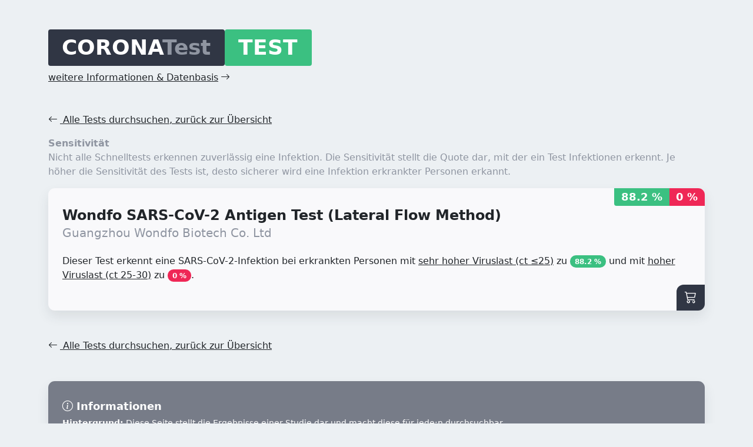

--- FILE ---
content_type: text/html; charset=UTF-8
request_url: https://coronatest-test.de/test-181/
body_size: 3955
content:
<!doctype html>
<html lang="de-DE">
    <head>
        <meta charset="utf-8">
        <meta name="viewport" content="width=device-width, initial-scale=1, shrink-to-fit=no">
        <meta name="robots" content="index, follow">
        <meta name="thumbnail" content="">
        <meta property="og:site_name" content="CoronaTest-Test.de" name="author">
        <meta property="og:title" content="Wondfo SARS-CoV-2 Antigen Test (Lateral Flow Method) - CoronaTest-TEST.de">
        <meta property="og:description" content="Sensitivität von Wondfo SARS-CoV-2 Antigen Test (Lateral Flow Method) von Guangzhou Wondfo Biotech Co. Ltd" name="description">
        <meta property="og:type" content="website">
        <meta property="og:url" content="https://coronatest-test.de/">
        <meta property="og:image" content="https://coronatest-test.de/ogImage.jpg">
        <meta property="og:image:width" content="1000">
        <meta property="og:image:height" content="520">
        
        <meta name="google-site-verification" content="1hx5zjS5D7DHEP0UVcfA6a-kwhlNLvDDTIVhM3ay638" />

        <link rel="icon" href="/favicon.png">

        <title>Sensitivität von Wondfo SARS-CoV-2 Antigen Test (Lateral Flow Method) von Guangzhou Wondfo Biotech Co. Ltd - CoronaTest-TEST.de</title>

        <link href="https://cdn.jsdelivr.net/npm/bootstrap@5.1.3/dist/css/bootstrap.min.css" rel="stylesheet" integrity="sha384-1BmE4kWBq78iYhFldvKuhfTAU6auU8tT94WrHftjDbrCEXSU1oBoqyl2QvZ6jIW3" crossorigin="anonymous">
        <link rel="stylesheet" href="https://cdn.jsdelivr.net/npm/bootstrap-icons@1.4.1/font/bootstrap-icons.css">
        <link rel="stylesheet" href="https://coronatest-test.de/styles.css">
    </head>
<body>
<div class="container">
    <header class="mt-4 mb-5 my-lg-5">
    <h1 id="headline" class="bage-group"><a href="/"><span class="badge bg-dark">CORONA<span class="text-muted">Test</span></span><span class="badge bg-success">TEST</span></a></h1><br>
    <a href="#sources">weitere Informationen &amp; Datenbasis<i class="bi bi-arrow-right ps-1"></i></a>
    </header>
    <svg class="d-none" xmlns="http://www.w3.org/2000/svg">
        <symbol id="amazon" viewBox="2.167 .438 251.038 259.969" fill="#fff">
            <g fill="none" fill-rule="evenodd"><path d="m221.503 210.324c-105.235 50.083-170.545 8.18-212.352-17.271-2.587-1.604-6.984.375-3.169 4.757 13.928 16.888 59.573 57.593 119.153 57.593 59.621 0 95.09-32.532 99.527-38.207 4.407-5.627 1.294-8.731-3.16-6.872zm29.555-16.322c-2.826-3.68-17.184-4.366-26.22-3.256-9.05 1.078-22.634 6.609-21.453 9.93.606 1.244 1.843.686 8.06.127 6.234-.622 23.698-2.826 27.337 1.931 3.656 4.79-5.57 27.608-7.255 31.288-1.628 3.68.622 4.629 3.68 2.178 3.016-2.45 8.476-8.795 12.14-17.774 3.639-9.028 5.858-21.622 3.71-24.424z" fill="#fff" fill-rule="nonzero"/><path d="m150.744 108.13c0 13.141.332 24.1-6.31 35.77-5.361 9.489-13.853 15.324-23.341 15.324-12.952 0-20.495-9.868-20.495-24.432 0-28.75 25.76-33.968 50.146-33.968zm34.015 82.216c-2.23 1.992-5.456 2.135-7.97.806-11.196-9.298-13.189-13.615-19.356-22.487-18.502 18.882-31.596 24.527-55.601 24.527-28.37 0-50.478-17.506-50.478-52.565 0-27.373 14.85-46.018 35.96-55.126 18.313-8.066 43.884-9.489 63.43-11.718v-4.365c0-8.018.616-17.506-4.08-24.432-4.128-6.215-12.003-8.777-18.93-8.777-12.856 0-24.337 6.594-27.136 20.257-.57 3.037-2.799 6.026-5.835 6.168l-32.735-3.51c-2.751-.618-5.787-2.847-5.028-7.07 7.543-39.66 43.36-51.616 75.43-51.616 16.415 0 37.858 4.365 50.81 16.795 16.415 15.323 14.849 35.77 14.849 58.02v52.565c0 15.798 6.547 22.724 12.714 31.264 2.182 3.036 2.657 6.69-.095 8.966-6.879 5.74-19.119 16.415-25.855 22.393l-.095-.095" fill="#fff"/><path d="m221.503 210.324c-105.235 50.083-170.545 8.18-212.352-17.271-2.587-1.604-6.984.375-3.169 4.757 13.928 16.888 59.573 57.593 119.153 57.593 59.621 0 95.09-32.532 99.527-38.207 4.407-5.627 1.294-8.731-3.16-6.872zm29.555-16.322c-2.826-3.68-17.184-4.366-26.22-3.256-9.05 1.078-22.634 6.609-21.453 9.93.606 1.244 1.843.686 8.06.127 6.234-.622 23.698-2.826 27.337 1.931 3.656 4.79-5.57 27.608-7.255 31.288-1.628 3.68.622 4.629 3.68 2.178 3.016-2.45 8.476-8.795 12.14-17.774 3.639-9.028 5.858-21.622 3.71-24.424z" fill="#fff" fill-rule="nonzero"/><path d="m150.744 108.13c0 13.141.332 24.1-6.31 35.77-5.361 9.489-13.853 15.324-23.341 15.324-12.952 0-20.495-9.868-20.495-24.432 0-28.75 25.76-33.968 50.146-33.968zm34.015 82.216c-2.23 1.992-5.456 2.135-7.97.806-11.196-9.298-13.189-13.615-19.356-22.487-18.502 18.882-31.596 24.527-55.601 24.527-28.37 0-50.478-17.506-50.478-52.565 0-27.373 14.85-46.018 35.96-55.126 18.313-8.066 43.884-9.489 63.43-11.718v-4.365c0-8.018.616-17.506-4.08-24.432-4.128-6.215-12.003-8.777-18.93-8.777-12.856 0-24.337 6.594-27.136 20.257-.57 3.037-2.799 6.026-5.835 6.168l-32.735-3.51c-2.751-.618-5.787-2.847-5.028-7.07 7.543-39.66 43.36-51.616 75.43-51.616 16.415 0 37.858 4.365 50.81 16.795 16.415 15.323 14.849 35.77 14.849 58.02v52.565c0 15.798 6.547 22.724 12.714 31.264 2.182 3.036 2.657 6.69-.095 8.966-6.879 5.74-19.119 16.415-25.855 22.393l-.095-.095" fill="#fff"/></g>
        </symbol>
    </svg>
    <div class="row">
        <div class="col-12">
    <p><a href="/"><i class="bi bi-arrow-left pe-1"></i> Alle Tests durchsuchen, zurück zur Übersicht</a></p>
            <dl class="definition text-muted">
                <dt>Sensitivität</dt>
                <dd>Nicht alle Schnelltests erkennen zuverlässig eine Infektion. Die Sensitivität stellt die Quote dar, mit der ein Test Infektionen erkennt. Je höher die Sensitivität des Tests ist, desto sicherer wird eine Infektion erkrankter Personen erkannt.</dd>
            </dl>


    
    <div class="card mb-5" data-filterBy="Guangzhou Wondfo Biotech Co. Ltd Wondfo SARS-CoV-2 Antigen Test (Lateral Flow Method)">
      <div class="card-body mx-2 mb-3">      
          <div class="toolbox">    
        <a href="https://www.amazon.de/s?i=drugstore&k=Wondfo+SARS-CoV-2+Antigen++%28Lateral+Flow+Method%29&tag=amzid-21" rel="nofollow noopener" target="_blank" class="link"><i class="bi bi-cart3"></i></a>
          </div>
        <hgroup>
          <h1 class="card-title h1 mt-3">Wondfo SARS-CoV-2 Antigen Test (Lateral Flow Method) <div class="float-end badge-group"><span class="badge bg-success">88.2 %</span><span class="badge bg-danger">0 %</span></div></h1>
          <h2 class="card-subtitle h5 mb-2 text-muted">Guangzhou Wondfo Biotech Co. Ltd</h2>
        </hgroup>
        <p class="ct smalll pt-3">Dieser Test erkennt eine SARS-CoV-2-Infektion bei erkrankten Personen mit <u>sehr hoher Viruslast (ct ≤25)</u> zu <span class="badge rounded-pill bg-success">88.2 %</span> und mit <u>hoher Viruslast (ct 25-30)</u> zu <span class="badge rounded-pill bg-danger">0 %</span>.<br>
        </p>
      </div>
    </div>
    
    <p><a href="/"><i class="bi bi-arrow-left pe-1"></i> Alle Tests durchsuchen, zurück zur Übersicht</a></p>




    <footer>
        <div id="sources" class="card bg-secondary text-white small my-5">
            <div class="card-body mx-2 mb-3">
                <h4 class="card-title h6 mt-3"><i class="bi bi-info-circle"></i> Informationen</h4>
                <p><b>Hintergrund:</b> Diese Seite stellt die Ergebnisse einer Studie dar und macht diese für jede:n durchsuchbar.</p>
                <p><b>Datenbasis:</b> Die Daten stammen aus einer Studie durchgeführt von Expert:innen des Paul-Ehrlich-Instituts im Verbund mit Forschenden anderer Institutionen.<sup>[1] [3]</sup></p>
                <dl>
                    <dt><abbr title="Cycle-threshold-Wert">ct</abbr> / Viruslast</dt>
                    <dd>Umso geringer der <abbr title="Cycle-threshold-Wert">ct</abbr>-Wert (Cycle-threshold-Wert) ist, desto höher war die Viruskonzentration in der Probe. Ist der <abbr title="Cycle-threshold">ct</abbr>-Wert niedrig, befand sich viel Virus in der Probe.
    
                        <div class="row">
                            <figure class="figure col-md-8 col-12">
                                <a href="https://www.quarks.de/gesundheit/medizin/corona-test-wie-funktioniert-der-test/#testfunktion" target="_blank" rel="nofollow noopener"><img src="https://www.quarks.de/wp-content/uploads/Grafiktafel_Schnelltest-Ergebnis-facebook.jpg" class="figure-img img-fluid rounded"></a>
                                <figcaption class="figure-caption text-white"><sup>[5]</sup> <a href="https://www.quarks.de/gesundheit/medizin/corona-test-wie-funktioniert-der-test/" target="_blank" rel="nofollow noopener">Quarks: Corona-Tests</a></figcaption>
                            </figure>
                        </div>
                    </dd>
                    

                    <dt>Sensitivität</dt>
                    <dd>Die Sensitivität des Tests gibt an, bei wie viel Prozent der erkrankten Personen eine Infektion durch den Test auch erkannt wird, das Testresultat also positiv ausfällt. - Je höher die Sensitivität des Tests, desto sicherer wird eine Infektion erfasst.<br>
                    Ein Test mit einer Sensitivität von <span class="badge rounded-pill bg-success">90 %</span> identifiziert 90 von 100 Infektionen, also 10 nicht. Zehn Personen erhalten also ein falsch-negatives Ergebnis.</dd>

                    <dt>Spezifität</dt>
                    <dd>Die Spezifität gibt die Wahrscheinlichkeit an, dass Gesunde, die nicht infiziert sind, im Test auch als gesund erkannt werden. Je höher die Spezifität, desto sicherer kann eine Infektion ausgeschlossen werden.</dd>
                </dl>
                <p><b>Lesenswert:</b> <a href="https://www.quarks.de/gesundheit/medizin/corona-test-wie-funktioniert-der-test/" target="_blank" rel="nofollow noopener">Quarks: Corona-Tests - Diese gibt es und so zuverlässig sind sie</a>.</p>
                <hr>
                <p>Quellen:<br>
                    <sup>[1]</sup> PEI: Vergleichende Evaluierung der Sensitivität von SARS-CoV-2 Antigenschnelltests: <a href="https://www.pei.de/SharedDocs/Downloads/DE/newsroom/dossiers/evaluierung-sensitivitaet-sars-cov-2-antigentests.html" target="_blank" rel="nofollow noopener">https://www.pei.de/...</a><br>
                    <sup>[2]</sup> PEI: vergleichende Sensitivitätsbewertung CE-gekennzeichneter Tests: <a href="https://www.pei.de/DE/newsroom/pm/jahr/2021/22-antigen-schnelltests-sars-cov-2-vergleichende-sensitivitaetsbewertung-ce-gekennzeichneter-tests.html" target="_blank" rel="nofollow noopener">https://www.pei.de/DE/newsroom/...</a><br>
                    <sup>[3]</sup> Comparative sensitivity evaluation [...] rapid diagnostic tests for SARS-CoV-2 antigen: <a href="https://doi.org/10.2807/1560-7917.ES.2021.26.44.2100441" target="_blank" rel="nofollow noopener">https://doi.org/10.2807/1560-7917...</a><br>
                    <sup>[4]</sup> Liste der Antigen-Tests zur professionellen Anwendung: <a href="https://antigentest.bfarm.de/ords/f?p=110:100:6073008421867:::::" target="_blank" rel="nofollow noopener">https://antigentest.bfarm.de/ords/...</a><br>
                    <sup>[5]</sup> Quarks: Corona-Tests - Diese gibt es und so zuverlässig sind sie: <a href="https://www.quarks.de/gesundheit/medizin/corona-test-wie-funktioniert-der-test/" target="_blank" rel="nofollow noopener">https://www.quarks.de/gesundheit/...</a>
                </p>
            </div>
        </div>
        <p class="small text-muted text-end">&copy;2026 ・ * 07.01.22 ・ info@CoronaTest-Test.de ・ <a href="https://coronatest-test.de/kontakt.php">Kontakt</a> ・ <a href="https://www.linkedin.com/in/sarah-s-255336206/" target="_blank"><i class="bi bi-linkedin"></i></a> & <a href="https://www.linkedin.com/in/alexander-z-86586984/" target="_blank"><i class="bi bi-linkedin"></i></a></p>
    </footer>
    
    </div>
</div>
    
    <script src="https://cdn.jsdelivr.net/npm/jquery/dist/jquery.min.js"></script>
    <script src="https://cdn.jsdelivr.net/npm/popper.js@1.16.0/dist/umd/popper.min.js"></script>
    <script src="https://stackpath.bootstrapcdn.com/bootstrap/4.3.1/js/bootstrap.min.js" integrity="sha384-JjSmVgyd0p3pXB1rRibZUAYoIIy6OrQ6VrjIEaFf/nJGzIxFDsf4x0xIM+B07jRM" crossorigin="anonymous"></script>
    <script>
        window.onload = function() {
          var input = document.getElementById("search").focus();
        }
    </script>
    </body>
</html>

--- FILE ---
content_type: text/css
request_url: https://coronatest-test.de/styles.css
body_size: 736
content:
:root {
--bs-secondary: #6c757d;
--bs-success: #3bc081;
--bs-warning: #fca12c;
--bs-danger: #ef2756;
--bs-light: #aeb4c0;
--bs-dark: #303644;

--bs-secondary-rgb: 119,124,136;
--bs-success-rgb: 59,192,129;
--bs-warning-rgb: 252,161,44;
--bs-danger-rgb: 239,39,86;
--bs-light-rgb: 185,191,203;
--bs-dark-rgb: 48,54,68;
}

body { background-color: #ecf0f3; }
a, a:link { color: #212529; }
#headline { 
    font-size: 3rem;
    display: inline-block;
}
.border-danger { border-color: #ef2756 !important; } 
.border-success { border-color: #3bc081 !important; }
.alert-secondary { background-color: #bbc1cd !important; color: #303644; } 
.text-muted, .text-muted a { color: #8f95a1 !important; }

.form-control-lg { font-size: 2rem; }

.badge-group { position: absolute; top: -1px; right: 0; } 
.badge-group .badge:last-child {
    border-radius: 0 !important;
}
.badge-group .badge:first-child {
    border-top-left-radius: 0 !important;
    border-top-right-radius: 0 !important;
    border-bottom-right-radius: 0 !important;
} 
.alert {
    border-radius: .7rem;
}
.card { 
    position: relative;
    background-color: #f9f9fb;
    box-shadow: 0 10px 20px rgba(48, 54, 68, 0.1); 
    border-radius: .7rem;
    border: none;
    overflow: hidden;
    transition: all 150ms ease-in-out;
}
.card-title { 
    font-size: 18px;
    font-weight: bold;
}

.card-title.h1 { 
    font-size: 24px;
}

.card .toolbox {
    position: absolute;
    bottom: 0;
    right: 0;
    font-size: 20px;
    text-decoration: none;
    text-align: center;
}

.card .toolbox a.link {
    float: right;
    color: #fff;
    padding: 7px 14px 7px;
    background-color: #303644;
    height: 44px !important;
    display: block;
}
.card .toolbox a:last-child {
    border-top-left-radius: .75rem;
}

#rdt-list:hover .card:not(.card:hover) {
    opacity: .65;
}

.table > :not(caption) > * > * { padding: 15px 10px; }
th { font-size: 120%; }
.table-bordered > :not(caption) > * > * { border-width: 0 !important; }
td { white-space: nowrap !important; overflow: hidden !important; max-width: 500px; }
thead tr { position: sticky; top: 0 } 
span.testname { font-weight: bold; }
table { width: 100%; max-width: 100%; overflow: hidden; }

@media (max-width: 500px) { #headline { font-size: 2.75rem; } }
@media (max-width: 450px) { #headline { font-size: 2.5rem; } }